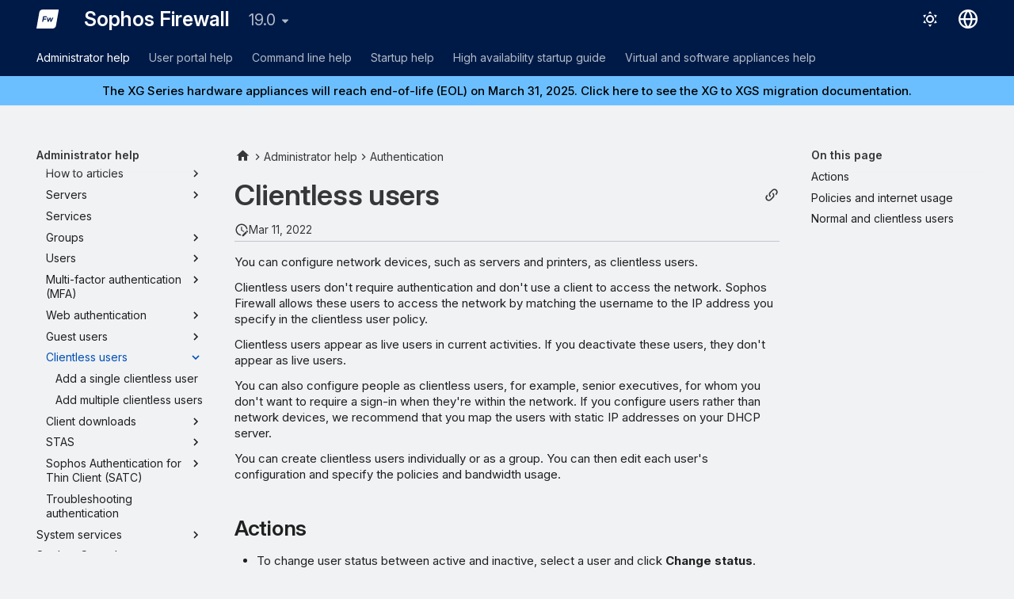

--- FILE ---
content_type: text/javascript
request_url: https://static.cloud.coveo.com/atomic/v3.20/atomic.esm.js
body_size: -70
content:
import './autoloader/index.esm.js';

export * from './_atomic.esm.js';
export * from './components/components/lazy-index.js';
